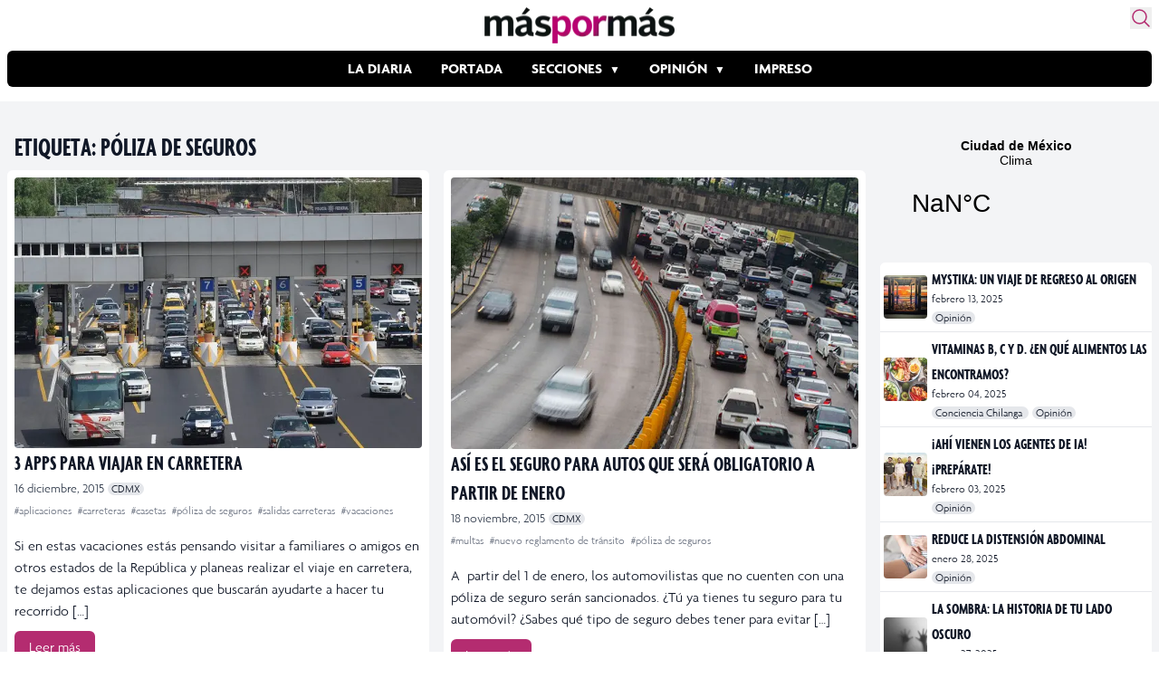

--- FILE ---
content_type: text/html; charset=utf-8
request_url: https://www.google.com/recaptcha/api2/aframe
body_size: 266
content:
<!DOCTYPE HTML><html><head><meta http-equiv="content-type" content="text/html; charset=UTF-8"></head><body><script nonce="CqO7gAlM7CDZz38GxwzthA">/** Anti-fraud and anti-abuse applications only. See google.com/recaptcha */ try{var clients={'sodar':'https://pagead2.googlesyndication.com/pagead/sodar?'};window.addEventListener("message",function(a){try{if(a.source===window.parent){var b=JSON.parse(a.data);var c=clients[b['id']];if(c){var d=document.createElement('img');d.src=c+b['params']+'&rc='+(localStorage.getItem("rc::a")?sessionStorage.getItem("rc::b"):"");window.document.body.appendChild(d);sessionStorage.setItem("rc::e",parseInt(sessionStorage.getItem("rc::e")||0)+1);localStorage.setItem("rc::h",'1769102171762');}}}catch(b){}});window.parent.postMessage("_grecaptcha_ready", "*");}catch(b){}</script></body></html>